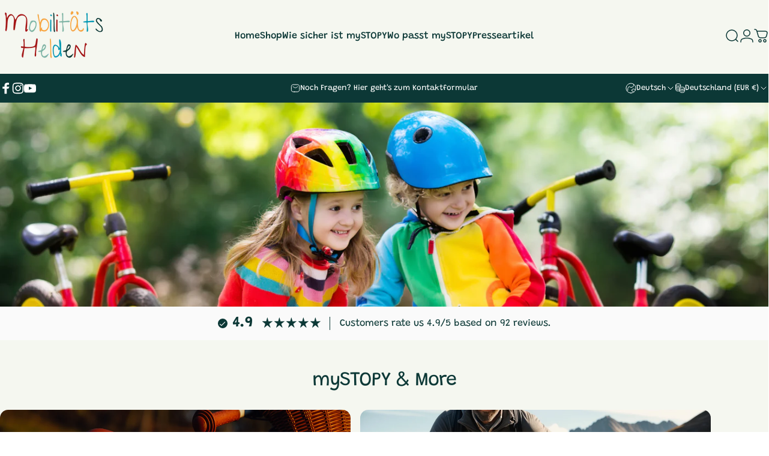

--- FILE ---
content_type: text/css
request_url: https://mobilitaetshelden.com/cdn/shop/t/7/assets/blog.css?v=134530089823629539651740556919
body_size: 377
content:
.blog-filter{text-align:center}.blog-filter .select{width:calc(var(--width) + var(--input-padding-inline) + var(--input-padding-inline) + var(--input-padding-inline))}/*! blog-posts */.blog-grid{--card-grid-gap: var(--sp-10) var(--sp-4)}@media screen and (min-width: 1024px){.blog-grid{--card-grid-gap: clamp(40px, 3.5vw, 60px)}}@media screen and (pointer: fine){.article-card__image{--tw-scale-x: 1;--tw-scale-y: 1;transform:scaleX(var(--tw-scale-x)) scaleY(var(--tw-scale-y));transition:transform var(--animation-primary)}.article-card__link:hover .article-card__image{--tw-scale-x: 1.05;--tw-scale-y: 1.05}}.article-card__media{border-radius:var(--card-radius)}.article-card__title{font-family:var(--font-product-family);font-weight:var(--font-product-weight);text-transform:var(--font-product-text-transform)}.article-card__top{row-gap:var(--sp-2)}.article-card__top li{padding-inline-end:var(--sp-4)}.article-card__top li:after{content:"";position:absolute;inset-inline-end:0;width:1px;height:16px;background-color:currentColor;opacity:.3}.article-card__top li:last-child{padding-inline-end:0}.article-card__top li:last-child:after{content:none}.article-card__top .icon{width:var(--sp-4);height:var(--sp-4)}.article-card .badge--custom{-webkit-backdrop-filter:blur(6px);backdrop-filter:blur(6px);color:var(--badge-foreground);background-color:var(--badge-background)}@media screen and (pointer: fine){.article-card .badge{--tw-scale-x: 1;--tw-scale-y: 1;transform:scaleX(var(--tw-scale-x)) scaleY(var(--tw-scale-y));transition:var(--animation-primary);transition-property:transform}.article-card .badge:hover{--tw-scale-x: 1.05;--tw-scale-y: 1.05}}/*! collage layout */.blog-collage .article-card:nth-child(1) .article-card__media:after{content:"";position:absolute;top:0;right:0;bottom:0;left:0;pointer-events:none;opacity:.5;background-color:color-mix(in oklab,rgb(var(--color-foreground)) 50%,#000000)}.blog-collage .article-card:nth-child(1):not(.without-image) .article-card__content{position:absolute;inset:var(--card-grid-gap);inset-block-start:unset;color:#fff}.blog-collage .article-card:nth-child(1):not(.without-image) .article-card__title{color:inherit}.blog-collage .article-card:nth-child(1) .article-card__title{font-size:clamp(var(--text-2xl),2.526vw,var(--text-5xl))}.blog-collage .article-card:nth-child(1) .reversed-link{--reversed-link-gap: min(100%, 1.12em)}@media screen and (max-width: 639px){.blog-collage{--card-grid-per-row: 1}.blog-collage .article-card:nth-child(1) .article-card__image{aspect-ratio:4 / 5}.blog-collage .article-card:nth-child(1) .article-card__bottom{display:none}}@media screen and (min-width: 640px){.blog-collage .article-card:nth-child(1){grid-column:span 2}}@media screen and (min-width: 1024px){.blog-collage{grid-template-rows:1fr 1fr;grid-template-columns:repeat(24,minmax(0,1fr))}.blog-collage .article-card{grid-column:span 8}.blog-collage .article-card:nth-child(1){grid-column:span 14;grid-row:span 2}.blog-collage.with-only4 .article-card:nth-child(1){grid-row:span 3}.blog-collage .article-card:nth-child(1) .article-card__content>.grid{gap:var(--sp-7d5)}.blog-collage .article-card:nth-child(1) .article-card__title{line-height:1}.blog-collage .article-card:nth-child(1) .article-card__top+p{max-width:75%}.blog-collage .article-card:nth-child(1) .article-card__bottom{font-size:var(--fluid-base-to-xl)}.blog-collage .article-card:nth-child(1) .article-card__content .text-xs{font-size:var(--text-sm);line-height:1.25}.blog-collage .article-card:nth-child(1) .article-card__content .text-sm{font-size:var(--text-base)}.blog-collage .article-card:is(:nth-child(2),:nth-child(3)),.blog-collage.with-only4 .article-card:nth-child(4){grid-column:span 10;flex-direction:row}.blog-collage .article-card:is(:nth-child(2),:nth-child(3)) .article-card__media,.blog-collage.with-only4 .article-card:nth-child(4) .article-card__media{flex:0 0 40%}.blog-collage .article-card:is(:nth-child(1),:nth-child(2),:nth-child(3)) :is(.article-card__media,.article-card__link,.article-card__image),.blog-collage.with-only4 .article-card:nth-child(4) :is(.article-card__media,.article-card__link,.article-card__image){height:100%}.blog-collage .article-card:nth-child(3),.blog-collage.with-only4 .article-card:nth-child(4){margin-block-start:var(--sp-3);padding-block-start:var(--sp-3)}.blog-collage .article-card:nth-child(3):before,.blog-collage.with-only4 .article-card:nth-child(4):before{content:"";position:absolute;width:100%;inset-block-start:calc(var(--card-grid-gap)/2 * -1);border-block-start:1px solid rgb(var(--color-border))}}@media screen and (min-width: 1536px){.blog-collage .article-card:is(:nth-child(2),:nth-child(3)),.blog-collage.with-only4 .article-card:nth-child(4){gap:var(--sp-10)}.blog-collage .article-card:is(:nth-child(2),:nth-child(3)) .article-card__media,.blog-collage.with-only4 .article-card:nth-child(4) .article-card__media{flex:0 0 45%}}@media screen and (min-width: 640px) and (max-width: 1023px){.slider .blog-collage.with-only3{--card-grid-per-row: 2}.slider .blog-collage.with-only4{--card-grid-per-row: 3}.slider .blog-collage.with-only4 .article-card:nth-child(1){grid-column:span 3}}@media screen and (pointer: fine){.blog-collage .article-card:nth-child(1):hover .article-card__image{--tw-scale-x: 1.05;--tw-scale-y: 1.05}}/*! blog with one post */@media screen and (min-width: 1024px){.blog-grid.with-only1{display:flex;justify-content:center}.blog-grid.with-only1 .article-card{flex:0 0 62.5%}}@media screen and (min-width: 1024px) and (max-width: 1279px){.blog-collage .article-card:is(:nth-child(2),:nth-child(3)),.blog-collage.with-only4 .article-card:nth-child(4){display:grid;gap:var(--sp-6)}.blog-collage .article-card:is(:nth-child(2),:nth-child(3)) .article-card__image,.blog-collage.with-only4 .article-card:nth-child(4) .article-card__image{aspect-ratio:16 / 9}}
/*# sourceMappingURL=/cdn/shop/t/7/assets/blog.css.map?v=134530089823629539651740556919 */
